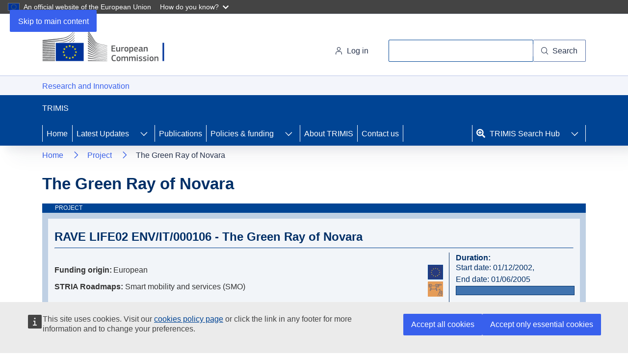

--- FILE ---
content_type: image/svg+xml
request_url: https://trimis.ec.europa.eu/system/files/taxonomy/icons/2024-08/PASSENGER.svg
body_size: 16562
content:
<?xml version="1.0" encoding="UTF-8"?>
<svg id="Layer_2" data-name="Layer 2" xmlns="http://www.w3.org/2000/svg" viewBox="0 0 90 90">
  <defs>
    <style>
      .cls-1 {
        fill: none;
      }

      .cls-1, .cls-2, .cls-3 {
        stroke-width: 0px;
      }

      .cls-2 {
        fill: #194790;
      }

      .cls-3 {
        fill: #fff;
      }
    </style>
  </defs>
  <g id="my_stuff" data-name="my stuff">
    <g>
      <circle class="cls-2" cx="45" cy="45" r="45"/>
      <g>
        <path class="cls-3" d="M23.6107436877,26.0393055302c.678112102.347278523,1.4132978331.5233361586,2.1538039873.5233361586.4887534088,0,.9799251916-.0764206221,1.4585214291-.2302292158,1.2041084721-.3888745578,2.184759176-1.2227299528,2.7612995652-2.348724941,1.1895982274-2.3226065006.2669885024-5.1811247052-2.0570690227-6.3719321197-2.3230901754-1.1898400649-5.1808828678-.2689232017-6.3721739571,2.0556179982-1.18935639,2.3245411999-.2672303398,5.1830594045,2.0556179982,6.3719321197ZM23.1713251109,20.4954247077c.5165647111-1.0079783314,1.5421971735-1.5883881191,2.6033797354-1.5883881191.4469155366,0,.9003606832.1035064121,1.3245435031.3201927329,1.4331285009.7351857311,2.0024137677,2.4967294369,1.2689208984,3.9284069133-.355500995.694557046-.9600945239,1.2091870578-1.7025353774,1.4481224204-.7424408535.237968013-1.5330073519.175090286-2.2273225604-.1799270342-1.4319193138-.7332510318-1.9999953936-2.4957620873-1.2669861991-3.9284069133Z"/>
        <path class="cls-3" d="M51.657837493,26.9331366033c.678112102.347278523,1.4132978331.5233361586,2.1538039873.5233361586.4887534088,0,.9799251916-.0764206221,1.4585214291-.2302292158,1.2041084721-.3888745578,2.184759176-1.2227299528,2.7612995652-2.348724941,1.1895982274-2.3226065006.2669885024-5.1811247052-2.0570690227-6.3719321197-2.3223646632-1.1898400649-5.1808828678-.2689232017-6.3721739571,2.0556179982-1.18935639,2.3245411999-.2672303398,5.1830594045,2.0556179982,6.3719321197ZM51.2184189162,21.3892557808c.5165647111-1.0079783314,1.5421971735-1.5883881191,2.6033797354-1.5883881191.4469155366,0,.9003606832.1035064121,1.3245435031.3201927329,1.4331285009.7351857311,2.0024137677,2.4967294369,1.2689208984,3.9284069133-.355500995.694557046-.9600945239,1.2091870578-1.7025353774,1.4481224204-.7421990161.2389353626-1.5337328641.175090286-2.2273225604-.1799270342-1.4319193138-.7332510318-1.9999953936-2.4957620873-1.2669861991-3.9284069133Z"/>
        <g>
          <path class="cls-1" d="M38.8997107764,34.6612712125c.3473389823.1770249853.7185594091.2667466649,1.1035041089.2667466649.2522364203,0,.504049625-.0394194981.7472776017-.1170493072.6160808059-.1985485149,1.1181957317-.6253915463,1.4137210486-1.2024156103.6083420088-1.188147203.1352475724-2.6515053803-1.0538669802-3.2616611697-.3455252018-.1765413104-.7153550634-.2660211527-1.0992114949-.2660211527-.9168660866,0-1.7454615179.5054401902-2.1622682967,1.3187394052-.6089466023,1.1898400649-.1371822717,2.6531982422,1.0508440126,3.2616611697Z"/>
          <path class="cls-1" d="M42.1637298609,28.2903064424c-.6883297326-.3530826209-1.4236363825-.5204341097-2.1491486172-.5204341097-1.7207941019.0002418374-3.3846354934.9414730432-4.2227835025,2.5760521079-1.18935639,2.3245411999-.2672303398,5.1830594045,2.0553761608,6.3719321197.678112102.347278523,1.4132978331.5233361586,2.1540458247.5233361586.4885115713,0,.9796833542-.0764206221,1.4582795917-.2302292158,1.2041084721-.3888745578,2.184759176-1.2227299528,2.76178324-2.348724941.1452233656-.2836752838.2568313311-.5758148769.3403861568-.8715820312l-.9362130795-4.2974508034.0250301721-.0058040979c-.3980039201-.4822237986-.8958866911-.8943147479-1.4867559469-1.1970951872Z"/>
          <g>
            <path class="cls-3" d="M50.0152837238,50.2975108941l-5.1056714328-23.6429927034,1.9259931456-1.2091870578c.4246664947-.2669885024.5528403228-.8270839475.2863354953-1.2517504422-.2665048275-.4256338443-.8270839475-.552356648-1.2517504422-.2863354953l-3.0012022774,1.8843971108.60169148,2.8212752432c1.6743613189,1.4933460164,2.2395958091,3.9342110112,1.2803477161,6.0473863134l3.4983595362,16.058971477c.0103990087.0418378722.0252720095.080531858.036154693.1221278928l1.9831272341.2633609412c-.0964931272-.2607007297-.1844010263-.5288984191-.253385148-.8072532798Z"/>
            <g>
              <path class="cls-3" d="M53.769265404,52.069695446l-.701933087-.0933492409c.5818608122.5600954452,1.4006618284,1.0045926076,2.5579747614,1.2229717902-.7134808234-.9552577756-1.743587278-1.1153541421-1.8560416743-1.1296225494Z"/>
              <path class="cls-3" d="M79.6166665731,64.0096921293l-7.4140095261-16.2785598467c-.4870605469-1.0756928066-1.3806497826-1.6191014704-2.1525948003-1.8947961195.0610639464-.95017919-.127811072-1.7552559331-.585246536-2.3876607643-.7141458763-.9886313384-1.7709753648-1.1492113797-1.8848807857-1.1637216244l-7.5629813716-1.0050762824c-.7758144163-1.8186173349-1.1658981611-3.4311891952-1.5134185215-4.8677034198-.6677130933-2.7598485407-1.2442534825-5.143398069-4.1765320976-7.0123175855-.6742427034-.4295032429-2.9496909088-1.0137824292-4.5804005749.0841594192-.9622710606.648124263-1.9857269863,2.0943119841-1.3963692143,5.3039781103.384279647,2.0943119841,1.90035838,9.1366174086,2.9579133807,12.8947707842.0708583616.2524782577.1264809662.5320423054.1857311321.8251492482.1726114525.853202388.4035661805,1.9613014077,1.0826456322,2.9034999631l1.2552570847.166867814c.1395401865.0178959685,1.3873003114.2070128243,2.2236345399,1.3649303508.0787785368.1088268352.1347034382.2311965654.1995158645.3482458726.454533415.0478838075.9443750921.0713420364,1.4957643905.0503021816l9.869626603-.3898419074,6.9124387345,13.0524487765c.1629984154.3076171875.4776288878.4836748231.8031420438.4836748231.1434095851,0,.2887538694-.0338572376.4241828199-.1064084611.443046138-.2340986144.6120904887-.7835532134.3775081994-1.2265993514l-7.4473830889-14.0623618072-11.0123083726.4343399912c-3.6894715507.1538085938-4.021030642-1.484881707-4.4041011019-3.3789523143-.0689236623-.3405070755-.1354289505-.664569207-.2176536704-.9567088001-1.0432865935-3.707851194-2.540260171-10.6621278007-2.9201867445-12.7303213443-.2241832805-1.2227299528-.3027804393-2.8140201209.5970965691-3.4515035377.849091152-.6007241303,2.3383259323-.237968013,2.6186154923-.0773879717,2.314625866,1.4742408608,2.74122706,3.2377192659,3.3869329488,5.9076042895.3954041679,1.6338535525.8432870541,3.4853607754,1.8265979695,5.6483545843l.2082220113.4585237323,8.554514759,1.1356684847c.0171704562.0029020489.4207970961.0754532724.678112102.4478828862.1673514888.242079249.2413537367.5886322597.2391772,1.0045926076l-11.0860687832-.5402647774-2.7644434515-6.9600807046c-.1850056198-.4662625295-.7124530144-.6906876474-1.1789573813-.5088259139-.4660206921.1847637824-.6935896963.7129366893-.5085840765,1.1782318691l2.9801624226,7.5037312058c.1313177145.330833579.4440134876.5552586969.7995144826.5717036409l12.0817134065.5881485849c.0147520821.0009673496,1.4996337891.0522368809,1.9806484006,1.1143867925l7.4147350383,16.280494546c.1523575693.3347029776.4819819612.5320423054.8268421101.5320423054.1259972914,0,.2539292821-.0261184404.3758153376-.0822247199.4563471956-.2079801739.6577977594-.7458265772.4500594229-1.2024156103Z"/>
            </g>
          </g>
          <g>
            <g>
              <path class="cls-1" d="M29.1014866692,37.8542505572l.0687422842-.0432888967c-.1790806033-.6505426371-.3361540021-1.276901533-.4784753188-1.8650501179-.6457058889-2.6698850236-1.0723070828-4.4333634287-3.3871747863-5.9076042895-.2805313974-.1605800413-1.7697661778-.5233361586-2.6186154923.0773879717-.8998770084.6374834169-.8212798496,2.2287735849-.5970965691,3.4515035377.3789592239,2.064324145,1.8747236144,9.0137640035,2.9201867445,12.7303213443.0822247199.2921395932.1487300081.6162017246.2176536704.9567088001.3830704599,1.895037957.7136622015,3.549205852,4.4041011019,3.3789523143l2.1582175201-.1777504975-2.6152902279-12.2626077904-.0722489267-.3385723762Z"/>
              <path class="cls-3" d="M29.6308083037,50.6331812213c-3.6904389004.1702535377-4.021030642-1.4839143573-4.4041011019-3.3789523143-.0689236623-.3405070755-.1354289505-.664569207-.2176536704-.9567088001-1.0454631302-3.7165573408-2.5412275206-10.6659971993-2.9201867445-12.7303213443-.2241832805-1.2227299528-.3027804393-2.8140201209.5970965691-3.4515035377.8488493146-.6007241303,2.3380840949-.237968013,2.6186154923-.0773879717,2.3148677034,1.4742408608,2.7414688974,3.2377192659,3.3871747863,5.9076042895.1423213167.5881485849.2993947155,1.2145074808.4784753188,1.8650501179l.2245460366-.1407493735,1.382947238-.8684381449c-.1146309331-.4413532761-.221704447-.8720657061-.3210391638-1.2824637935-.6677130933-2.7608158903-1.2442534825-5.1443654186-4.176773935-7.0132849351-.6742427034-.4295032429-2.9496909088-1.0137824292-4.5804005749.0841594192-.9622710606.648124263-1.9857269863,2.0943119841-1.3966110517,5.3039781103.3835541347,2.0904425855,1.8986655181,9.1288786114,2.9581552182,12.8947707842.0708583616.2524782577.1264809662.5320423054.1857311321.8251492482.3692857274,1.8263561321.978957842,4.8415849794,5.7922478442,4.8415849794.1629984154,0,.330833579-.0029020489.5032636534-.0106408461l2.4284103681-.1997577019-.3816798948-1.7898386829-2.1582175201.1777504975Z"/>
              <g>
                <path class="cls-3" d="M29.1234334143,44.1296895497l-2.7758098098-6.989101194c-.1850056198-.4662625295-.7124530144-.6906876474-1.1789573813-.5088259139-.4660206921.1847637824-.6935896963.7129366893-.5085840765,1.1782318691l2.9801624226,7.5037312058c.1255136166.3163233343.4166858601.535911704.7550163989.568801592l2.4702482403.2425629238-.3974597859-1.863357256-1.3446160083-.1320432267Z"/>
                <path class="cls-3" d="M31.7652652981,46.2094912891c.4616676187,0,.8565881117-.3511479216.9025372199-.8193451504.0490929945-.4991524175-.3158396595-.9431659051-.8147502395-.992500737l-.8677126327-.0851267689.3973993265,1.863357256.292804646.028778652c.0302296764.0029020489.0602175155.0048367482.0897216797.0048367482Z"/>
              </g>
              <path class="cls-3" d="M52.4010097888,64.1789783174l-9.4207763672.3840378096c-.1636634683.0062877727-.3250294811.0096734965-.4831306889.0096734965-3.4389279923,0-5.5526474287-1.5064052366-6.2892841843-4.4768941627l-4.5090585385-21.1433612176,1.926234983-1.2091870578c.4246664947-.2669885024.5528403228-.8270839475.2863354953-1.2517504422-.1728532899-.2742436247-.4684390662-.4249083321-.7706753713-.4249083321-.1646912773,0-.3313172538.0447399211-.4810750709.1385728368l-1.7463079489,1.096490824-1.255136166.7879062869.155561915.7293816333,2.4729689112,11.5953783719.3817403541,1.7898386829.2885724913,1.3533221551-4.2132309248.3269641804c-3.7259889999.1305922022-6.00192088-1.3610609522-6.7724148732-4.4672206663l-4.7400132665-22.2267928213c-.0030229676-.0140265699-.0128173828-.0239419037-.016444944-.0377266362l-.1061666237-.4981850678,1.926234983-1.2091870578c.4246664947-.2669885024.5528403228-.8270839475.2863354953-1.2517504422-.2669885024-.4256338443-.8270839475-.552356648-1.2517504422-.2863354953l-3.0014441148,1.8843971108,4.7738705041,22.386405513c.0035066425.0166867814.0140265699.0295041642.0183796433.0457072708l.3417162625,1.6016891767c.9443750921,3.8084555572,3.7941871499,5.8834205483,8.082689969,5.8834205483.121644218,0,.246190485-.0043530734.3702530771-.0077387972l.4290195681,10.4996130601,1.8142642615-.0735185731-.4311961048-10.5552356648,2.7770189969-.2152352963c.0328294286-.0024183741.0594920032-.0198306677.0911727042-.025876603l1.1032622715,5.1731440706c.944858767,3.8103902565,3.7963636866,5.8853552476,8.0587480653,5.8853552476.1295039339,0,.2621517541-.0043530734.394557737-.008222472l.428656812,10.4991293853,1.8142642615-.0735185731-.4285358933-10.4964691738,7.7687850088-.3165651717c.5010871167-.0203143426.8906871868-.443046138.8701310068-.9441332547-.0203143426-.5010871167-.4473992114-.8686799823-.9441332547-.8706146816Z"/>
            </g>
            <path class="cls-3" d="M37.847173902,36.7178565603c.678112102.347278523,1.4132978331.5233361586,2.1540458247.5233361586.4885115713,0,.9796833542-.0764206221,1.4582795917-.2302292158,1.2041084721-.3888745578,2.184759176-1.2227299528,2.76178324-2.348724941,1.1891145526-2.3226065006.2662629901-5.1811247052-2.0575526975-6.3719321197-.6883297326-.3530826209-1.4236363825-.5204341097-2.1491486172-.5204341097-1.7207941019.0002418374-3.3846354934.9414730432-4.2227835025,2.5760521079-1.18935639,2.3245411999-.2672303398,5.1830594045,2.0553761608,6.3719321197ZM37.4079971626,31.1739757378c.5165647111-1.0079783314,1.5421971735-1.5883881191,2.603137898-1.5883881191.4469155366,0,.9003606832.1035064121,1.3245435031.3201927329,1.4328866635.7351857311,2.0024137677,2.4967294369,1.2694045733,3.9284069133-.3557428324.694557046-.9605781987,1.2091870578-1.7027772148,1.4481224204-.2951021015.0943165905-.5978220814.1409912109-.8990910368.1409912109-.4567099517,0-.9101550984-.1076176481-1.328473361-.3209182451-1.4316774764-.7332510318-1.9999953936-2.4957620873-1.2667443617-3.9284069133Z"/>
            <path class="cls-3" d="M66.2113770132,54.3942366458l-9.5234968077.2902048939c.0458886488.3584030439.0607616497.7342183815.0235791476,1.1383286962-.0788994555-.0389358233-.1570733988-.075211435-.2351264234-.108101323-.0797458865-.0336154002-.1588871794-.0655379385-.2367588259-.0933492409.0116081958-.180410709.0084643094-.3521152712-.001027809-.5199504348-.0279926804-.724544885-.2136633531-1.3552568544-.584400105-1.8679521669-.7141458763-.9886313384-1.7709753648-1.1492113797-1.8848807857-1.1637216244l-7.5629813716-1.0050762824c-.7755725789-1.8186173349-1.1658981611-3.4311891952-1.5131766841-4.8667360702-.6677130933-2.7608158903-1.2444953199-5.1443654186-4.176773935-7.0132849351-.3880885862-.2471578346-1.3055592663-.5455852005-2.3254480902-.5455852005-.7532026183,0-1.562330138.1629984154-2.2549524847.6297446197-.9622710606.648124263-1.9854851489,2.0943119841-1.3963692143,5.3039781103.3840378096,2.0923772848,1.8996328678,9.1337153597,2.9581552182,12.8947707842.0708583616.251510908.1264809662.5320423054.1857311321.8251492482.3701926177,1.8307092055.9821017283,4.842552329,5.7973264298,4.842552329.1487300081,0,.3023572238-.0029020489.4592492445-.0087061468l9.8698684404-.3898419074,6.9121968971,13.0524487765c.1629984154.3076171875.4776288878.4836748231.8031420438.4836748231.1434095851,0,.2887538694-.0338572376.4241828199-.1064084611.443046138-.2340986144.6120904886-.7835532134.3775081994-1.2265993514l-7.4471412515-14.0623618072-11.0127920475.4343399912c-.1704953751.0074969598-.3337960873.0113663583-.4902648926.0113663583-3.2259901515,0-3.5484803398-1.5837932083-3.9135943719-3.3903186726-.0686818249-.3405070755-.1351871131-.664569207-.217411833-.9567088001-1.0444957805-3.7107532429-2.5407438458-10.6640625-2.9201867445-12.7303213443-.2244251179-1.2227299528-.3030222767-2.8140201209.5970965691-3.4515035377.3538081331-.2510272332.8191033129-.3342193028,1.2617866948-.3342193028.6187410175,0,1.1931653293.162756578,1.3565869601.2568313311,2.3148677034,1.4742408608,2.7414688974,3.2377192659,3.3871747863,5.9076042895.3951623305,1.6338535525.8432870541,3.4853607754,1.8263561321,5.6483545843l.2082220113.4585237323,8.5547565964,1.1356684847c.0169286188.0029020489.4205552587.0754532724.678112102.4478828862.1673514888.242079249.2414141961.5886322597.2391167407,1.0045926076l-.247399672-.0118500332-.2458881882-.0120918706-10.5927204636-.5163228737-2.7646852889-6.9600807046c-.1850056198-.4662625295-.712211177-.6926223467-1.1789573813-.5088259139-.4660206921.1847637824-.6935896963.7129366893-.5085840765,1.1782318691l2.98040426,7.5037312058c.1313177145.330833579.4440134876.5552586969.7995144826.5717036409l11.522585311.5610627948.3623933612.017654131.1964928969.009431659c.0075574191.0004836748.4041707741.0169286188.8526582538.1746066111l.3006039026.1247881044c.3298662294.1646912773.6484870191.4193460716.8276280817.8149920769l7.4147350383,16.280494546c.1523575693.3347029776.4819819612.5320423054.8268421101.5320423054.1259972914,0,.2539292821-.0261184404.3758153376-.0822247199.4563471956-.2079801739.6577977594-.7458265772.4500594229-1.2024156103l-7.4142513635-16.2785598467c-.185549754-.4099144126-.4326471293-.7371204304-.7071930507-1.0065273069.6270844082-.0002418374,1.249997121-.0004836748,1.2562244343-.0004836748l7.3443603516-.2998783903c.5010871167-.0203143426.8906871868-.443046138.8701310068-.9441332547-.0203143426-.5010871167-.4505430977-.8706146816-.9441332547-.8706146816Z"/>
          </g>
        </g>
      </g>
    </g>
  </g>
</svg>